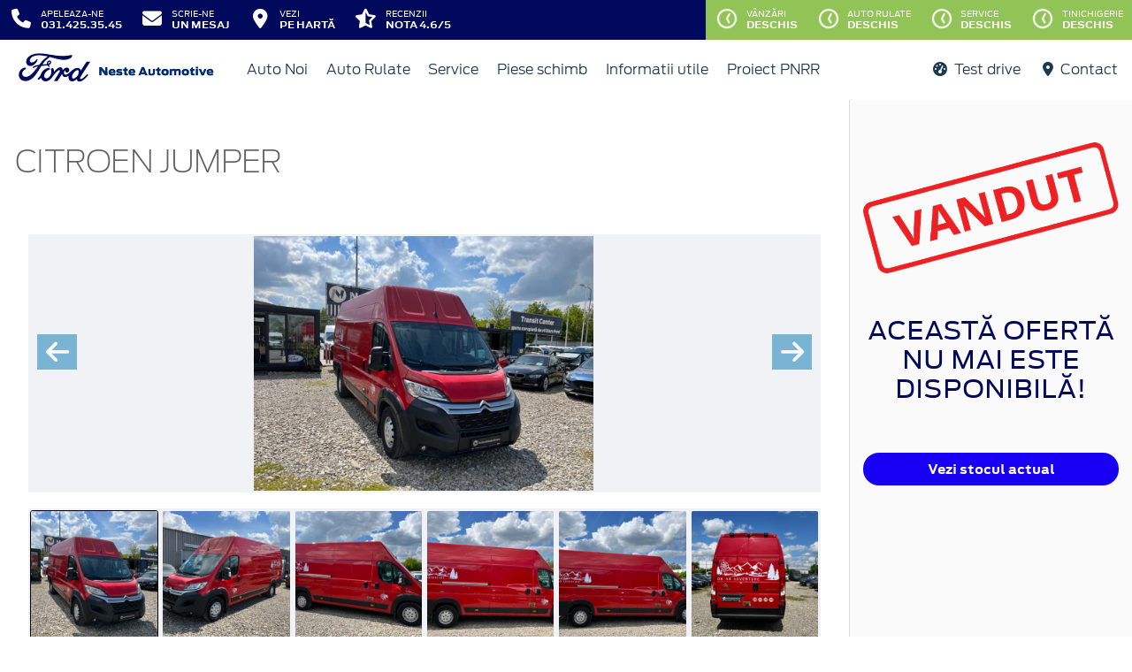

--- FILE ---
content_type: text/html; charset=UTF-8
request_url: https://www.nesteautomotive.ro/stoc/citroen-jumper-ID330
body_size: 14062
content:
<!doctype html>
<html lang="ro">
<head>
 <meta charset="utf-8">
<meta name="viewport" content="width=device-width, initial-scale=1">
<link rel="preconnect" href="https://cdn.workleto.com" />
<link rel="preconnect" href="https://usercontent.cdn.workleto.com" />
<link rel="preconnect" href="https://static.nesteautomotive.ro/" />
<title>Citroen Jumper | Neste Automotive</title>
<meta name="description" content="Citroen Jumper. Va asteptam in reprezentanta Neste Automotive cu cele mai bune oferte.">
<link rel="canonical" href="https://www.nesteautomotive.ro/stoc/citroen-jumper-ID330" />
<link href="https://cdn.workleto.com/web/packages/fontawesome/6.3.0/css/all.min.css" rel="stylesheet">
<!--<link rel="stylesheet" href="https://cdn.workleto.com/web/packages/bootstrap/5.3.2/css/bootstrap.min.css">-->
<link rel="stylesheet" href="https://cdn.workleto.com/web/packages/bootstrap/4.4.1/css/bootstrap.min.css">
<link rel="stylesheet" href="https://cdn.workleto.com/web/packages/owlcarousel/owl.carousel.min.css">
<link rel="stylesheet" href="https://cdn.workleto.com/web/packages/owlcarousel/owl.theme.default.min.css">
<link rel="stylesheet" href="https://cdn.workleto.com/web/packages/fancy-box/jquery.fancybox.min.css">
<link rel="stylesheet" href="https://static.nesteautomotive.ro/template/fonts/stylesheet.min.css">
<link rel="stylesheet" href="https://static.nesteautomotive.ro/template/css/style.min.css?v=23072024">
<link rel="shortcut icon" type="image/icon" href="https://www.nesteautomotive.ro/favicon.ico" />
<link rel="icon" href="https://static.nesteautomotive.ro/template/favicon/favicon_32.png" sizes="32x32" />
<link rel="icon" href="https://static.nesteautomotive.ro/template/favicon/favicon_48.png" sizes="48x48" />
<link rel="icon" href="https://static.nesteautomotive.ro/template/favicon/favicon_57.png" sizes="57x57" />
<link rel="icon" href="https://static.nesteautomotive.ro/template/favicon/favicon_96.png" sizes="96x96" />
<link rel="icon" href="https://static.nesteautomotive.ro/template/favicon/favicon_144.png" sizes="144x144" />
<meta property="og:title" content="Citroen Jumper | Neste Automotive" />
<meta property="og:description" content="Citroen Jumper. Va asteptam in reprezentanta Neste Automotive cu cele mai bune oferte." />
<meta property="og:image" content="https://usercontent.cdn.workleto.com/neste/carstock/428/645ce0943a3bf1683808404.jpeg" />
<meta property="og:type" content="website" /><!-- Google Tag Manager -->
<script>(function(w,d,s,l,i){w[l]=w[l]||[];w[l].push({'gtm.start':
new Date().getTime(),event:'gtm.js'});var f=d.getElementsByTagName(s)[0],
j=d.createElement(s),dl=l!='dataLayer'?'&l='+l:'';j.async=true;j.src=
'https://www.googletagmanager.com/gtm.js?id='+i+dl;f.parentNode.insertBefore(j,f);
})(window,document,'script','dataLayer','GTM-PCG3MMJ');</script>
<!-- End Google Tag Manager -->

<meta name="facebook-domain-verification" content="tb4oikn5fmfai98sp93iqj02h7qdiw" />
<script type="application/ld+json">
 {
 "@context": "https://schema.org",
 "@graph":[
 {
 "@type": [
 "Product",
 "Car"
 ],
 "url": "https:\/\/www.nesteautomotive.ro\/stoc\/citroen-jumper-ID330",
 "name": "Citroen Jumper",
 "brand": {
 "@type": "Brand",
 "name": "Citroen"
 },
 "manufacturer": {
 "@type": "Organization",
 "name": "Citroen"
 },
 "model": "Jumper",
 "description": "Citroen Jumper",
 "image": [
 "https:\/\/usercontent.cdn.workleto.com\/neste\/carstock\/428\/645ce0943a3bf1683808404.jpeg",
 "https:\/\/usercontent.cdn.workleto.com\/neste\/carstock\/428\/645ce0944db621683808404.jpeg",
 "https:\/\/usercontent.cdn.workleto.com\/neste\/carstock\/428\/645ce0943c6481683808404.jpeg",
 "https:\/\/usercontent.cdn.workleto.com\/neste\/carstock\/428\/645ce094414421683808404.jpeg",
 "https:\/\/usercontent.cdn.workleto.com\/neste\/carstock\/428\/645ce09442b051683808404.jpeg",
 "https:\/\/usercontent.cdn.workleto.com\/neste\/carstock\/428\/645ce0944444b1683808404.jpeg",
 "https:\/\/usercontent.cdn.workleto.com\/neste\/carstock\/428\/645ce09445ee51683808404.jpeg",
 "https:\/\/usercontent.cdn.workleto.com\/neste\/carstock\/428\/645ce0944782f1683808404.jpeg",
 "https:\/\/usercontent.cdn.workleto.com\/neste\/carstock\/428\/645ce094493081683808404.jpeg",
 "https:\/\/usercontent.cdn.workleto.com\/neste\/carstock\/428\/645ce0944bfc91683808404.jpeg",
 "https:\/\/usercontent.cdn.workleto.com\/neste\/carstock\/428\/645ce0946005b1683808404.jpeg",
 "https:\/\/usercontent.cdn.workleto.com\/neste\/carstock\/428\/645ce0944f65b1683808404.jpeg",
 "https:\/\/usercontent.cdn.workleto.com\/neste\/carstock\/428\/645ce094510231683808404.jpeg",
 "https:\/\/usercontent.cdn.workleto.com\/neste\/carstock\/428\/645ce09452a4f1683808404.jpeg",
 "https:\/\/usercontent.cdn.workleto.com\/neste\/carstock\/428\/645ce094541d71683808404.jpeg",
 "https:\/\/usercontent.cdn.workleto.com\/neste\/carstock\/428\/645ce09455aab1683808404.jpeg",
 "https:\/\/usercontent.cdn.workleto.com\/neste\/carstock\/428\/645ce094572231683808404.jpeg",
 "https:\/\/usercontent.cdn.workleto.com\/neste\/carstock\/428\/645ce09458aa51683808404.jpeg",
 "https:\/\/usercontent.cdn.workleto.com\/neste\/carstock\/428\/645ce0944a8241683808404.jpeg",
 "https:\/\/usercontent.cdn.workleto.com\/neste\/carstock\/428\/645ce0945a0681683808404.jpeg",
 "https:\/\/usercontent.cdn.workleto.com\/neste\/carstock\/428\/645ce0945b9c01683808404.jpeg",
 "https:\/\/usercontent.cdn.workleto.com\/neste\/carstock\/428\/645ce0945ceb11683808404.jpeg",
 "https:\/\/usercontent.cdn.workleto.com\/neste\/carstock\/428\/645ce0945e4dc1683808404.jpeg",
 "https:\/\/usercontent.cdn.workleto.com\/neste\/carstock\/428\/645ce0943e50f1683808404.jpeg",
 "https:\/\/usercontent.cdn.workleto.com\/neste\/carstock\/428\/645ce0943fdea1683808404.jpeg",
 "https:\/\/usercontent.cdn.workleto.com\/neste\/carstock\/428\/645ce09461ff01683808404.jpeg"
 ],
 "vehicleTransmission": "Manuala",
 "steeringPosition": {
 "@id": "https:\/\/schema.org\/LeftHandDriving"
 },
 "itemCondition": "https:\/\/schema.org\/UsedCondition",
 "vehicleModelDate": "2026",
 "offers": {
 "@type": "Offer",
 "price": 23800,
 "priceCurrency": "EUR",
 "priceValidUntil": "2026-02-25",
 "itemCondition": "https:\/\/schema.org\/UsedCondition",
 "availability": "https:\/\/schema.org\/InStock",
 "url": "https:\/\/www.nesteautomotive.ro\/stoc\/citroen-jumper-ID330",
 "seller": {
 "@type": "Organization",
 "name": "Neste Automotive",
 "logo": "https:\/\/static.nesteautomotive.ro\/uploads\/logo\/logo-grey.svg",
 "sameAs": "https:\/\/www.nesteautomotive.ro"
 }
 }
 },
 {
 "@type": "BreadcrumbList",
 "itemListElement": [
 {
 "@type": "ListItem",
 "position": 1,
 "name": "Acasa",
 "item": "https:\/\/www.nesteautomotive.ro"
 },
 {
 "@type": "ListItem",
 "position": 2,
 "name": "Ma\u0219ini de v\u00e2nzare",
 "item": "https:\/\/www.nesteautomotive.ro\/stoc"
 },
 {
 "@type": "ListItem",
 "position": 3,
 "name": "Citroen",
 "item": "https:\/\/www.nesteautomotive.ro\/stoc\/citroen"
 },
 {
 "@type": "ListItem",
 "position": 4,
 "name": "Jumper",
 "item": "https:\/\/www.nesteautomotive.ro\/stoc\/citroen\/jumper"
 },
 {
 "@type": "ListItem",
 "position": 5,
 "name": "Citroen Jumper"
 }
 ]
 }
]
 }
 </script>
<style>
 .dropdown-submenu {
 position: relative;
 }
 .dropdown-submenu> a:after {
 content: ">";
 float: right;
 }
 .dropdown-submenu>.dropdown-menu {
 top: 0;
 left: 100%;
 margin-top: 0px;
 margin-left: 0px;
 }
 .dropdown-submenu:hover>.dropdown-menu {
 display: block;
 }
</style>
<link rel="stylesheet" href="https://cdn.workleto.com/web/packages/owlcarousel/owl.carousel.min.css">
<link rel="stylesheet" href="https://cdn.workleto.com/web/packages/owlcarousel/owl.theme.default.min.css">
<style>
 .outer {
 max-width: calc(90rem - 500px);
 }
 #big .item {
 margin: 2px;
 color: #fff;
 border-radius: 3px;
 text-align: center;
 max-height: 445px;
 overflow: hidden;
 justify-content: center;
 display: flex;
 background: #f0f2f6;
 }
 #big .item img {
 width: auto;
 height: auto;
 min-height: 200px;
 max-height: calc(100vh * 0.4);
 }
 .required_offer{
 visibility: hidden;
 }
 .required_offer:hover{
 color:white !important;
 }
 @media screen and (max-width:1200px){
 .required_offer{
 visibility: visible;
 }
 }
 @media screen and (max-width: 575px) {
 #big .item img {
 max-height: 300px;
 }
 }
 @media screen and (max-width: 460px) {
 #big .item img {
 max-height: 200px;
 }
 }
 #thumbs .item {
 margin: 2px;
 color: #fff;
 border-radius: 3px;
 text-align: center;
 max-height: 150px;
 overflow: hidden;
 justify-content: center;
 display: flex;
 border: 1px solid transparent;
 }
 #thumbs .item img {
 width: auto;
 height: auto;
 max-height: 150px;
 }
 #thumbs .current .item {
 border: 1px solid #000;
 }
 .owl-theme .owl-nav [class*='owl-'],
 .owl-nav i {
 -webkit-transition: all .3s ease;
 transition: all .3s ease;
 border-radius: 0px;
 margin: 0px;
 }
 .owl-theme .owl-nav [class*='owl-'].disabled:hover {
 background-color: #D6D6D6;
 }
 #big.owl-theme {
 position: relative;
 }
 #big.owl-theme .owl-next,
 #big.owl-theme .owl-prev {
 line-height: 40px;
 height: 40px;
 margin-top: -20px;
 top: 50%;
 font-size: 30px;
 background: #0276b3;
 position: absolute;
 z-index: 1;
 display: flex;
 align-items: center;
 justify-content: center;
 width: 45px;
 color: #fff;
 text-align: center;
 opacity: .5;
 transition: opacity .15s ease;
 }
 #big.owl-theme .owl-prev {
 left: 10px;
 }
 #big.owl-theme .owl-next {
 right: 10px;
 }
 #big.owl-theme .owl-next:hover,
 #big.owl-theme .owl-prev:hover,
 #thumbs .owl-next:hover,
 #thumbs .owl-prev:hover {
 background-color: #0276b3;
 opacity: 1;
 }
 .owl-prev i:hover,
 .owl-next i:hover {
 color: #00095b;
 }
 .owl-stage{
 display: flex;
 justify-content: center;
 align-items: center;
 background: #f0f2f6;
 }
 .only-print-media{
 display:none;
 }
 @media print {
 .only-print-media{
 display:block;
 }
 .hide-on-print{
 display:none;
 }
 .app-wrapper{
 margin:0 !important;
 padding:0 !important;
 }
 footer, #car-sidebar, #mainNavbar, #thumbs, #big.owl-theme .owl-next, #big.owl-theme .owl-prev, #car-highlight{
 display:none !important;
 }
 .container{
 border:0 !important;
 }
 @page {
 margin: 2mm;
 }
 #big .item img {
 width: 100vw;
 height: auto;
 max-width: 900px;
 max-height: 600px;
 }
 h1{
 text-align:center;
 }
 #car_highlight{
 text-align:center;
 }
 }
</style>
 <style>
 .links a{
 color:#2d96cd;
 font-weight:200;
 }
 .change-tab.tab-active{
 border-bottom: 4px solid #1b394e;
 }
 .container.app-wrapper{
 border:0;
 }
 </style>
</head>
<body>
 <!-- Google Tag Manager (noscript) -->
<noscript><iframe src="https://www.googletagmanager.com/ns.html?id=GTM-PCG3MMJ"
height="0" width="0" style="display:none;visibility:hidden"></iframe></noscript>
<!-- End Google Tag Manager (noscript) --><div class="off-canvas-overlay"></div>
<div id="mainNavbar">
 <div class="container p-0 d-flex" id="navInfo" style="padding: 0.015rem 0.75rem;border:0">
 <a href="tel:0314253545" class="d-flex btn-func">
 <div class="px-3 px-md-0">
 <i class="fa fa-fw fa-phone" style="font-size: 22px;"></i>
 </div>
 <div class="pl-2 action-panel">
 <div class="action-title">Apeleaza-ne</div>
 <div class="action-value">031.425.35.45</div>
 </div>
 </a>

<a href="https://www.nesteautomotive.ro/scrie-ne" class="d-flex btn-func">
 <div class="px-3 px-md-0">
 <i class="fa fa-fw fa-envelope" style="font-size: 22px;"></i>
 </div>
 <div class="pl-2 action-panel">
 <div class="action-title">Scrie-ne</div>
 <div class="action-value">un Mesaj</div>
 </div>
</a>

<a href="https://www.nesteautomotive.ro/localizare" class="d-flex btn-func">
 <div class="px-3 px-md-0">
 <i class="fa fa-fw fa-map-marker-alt" style="font-size: 22px;"></i>
 </div>
 <div class="pl-2 action-panel">
 <div class="action-title">Vezi</div>
 <div class="action-value">pe Hartă</div>
 </div>
</a>

<a href="https://www.nesteautomotive.ro/recenzii" class="d-flex btn-func btn-not-mobile">
 <div class="px-3 px-md-0">
 <i class="fas fa-fw fa-star-half-alt" style="font-size: 22px;"></i>
 </div>
 <div class="pl-2 action-panel">
 <div class="action-title">Recenzii</div>
 <div class="action-value">Nota 4.6/5</div>
 </div>
</a>

<a href="https://www.nesteautomotive.ro/program" class="d-flex btn-func btn-mobile" style="background:#9ec96a;" >
 <div class="px-3 px-md-0">
 <i class="fa fa-fw fa-clock" style="font-size: 22px;"></i>
 </div>
</a>
 <div class="dropdown dropdown-hover ml-auto d-flex btn-not-mobile">
 <a href="javascript:void(0);" class="d-flex d-lg-none btn-func" style="background:#9ec96a;" >
 <div>
 <i class="far fa-fw fa-clock fa-spin slow-spin" style="font-size: 22px;"></i>
 </div>
 <div class="pl-2 action-panel">
 <div class="action-title">Program</div>
 <div class="action-value">De lucru</div>
 </div>
 </a>
 
 
 <a href="javascript:void(0);" class="d-none d-lg-flex btn-func" style="background:#92c357;" >
 <div>
 <i class="far fa-fw fa-clock fa-spin slow-spin" style="font-size: 22px;"></i>
 </div>
 <div class="pl-2 action-panel">
 <div class="action-title">Vânzări</div>
 <div class="action-value">Deschis</div>
 </div>
 </a>
 
 
 <a href="javascript:void(0);" class="d-none d-lg-flex btn-func" style="background:#92c357;" >
 <div>
 <i class="far fa-fw fa-clock fa-spin slow-spin" style="font-size: 22px;"></i>
 </div>
 <div class="pl-2 action-panel">
 <div class="action-title">Auto Rulate</div>
 <div class="action-value">Deschis</div>
 </div>
 </a>
 
 
 <a href="javascript:void(0);" class="d-none d-lg-flex btn-func" style="background:#92c357;" >
 <div>
 <i class="far fa-fw fa-clock fa-spin slow-spin" style="font-size: 22px;"></i>
 </div>
 <div class="pl-2 action-panel">
 <div class="action-title">Service</div>
 <div class="action-value">Deschis</div>
 </div>
 </a>
 
 
 <a href="javascript:void(0);" class="d-none d-lg-flex btn-func" style="background:#92c357;" >
 <div>
 <i class="far fa-fw fa-clock fa-spin slow-spin" style="font-size: 22px;"></i>
 </div>
 <div class="pl-2 action-panel">
 <div class="action-title">Tinichigerie</div>
 <div class="action-value">Deschis</div>
 </div>
 </a>
 
 
 
 
 <div class="dropdown-menu dropdown-menu-right p-0" style="min-width:500px;width:auto;max-width: 600px;box-shadow: 0 3px 10px rgba(0,0,0,.45);">
 <div class="row no-gutters">
 <div class="col-md-7" style="border-right:1px solid #eee;">
 <div class="p-4 orar-panel-summary" style="max-height:350px;overflow-y:auto;padding:2rem;">
 
 
 
 <div>
 <div style="font-weight:600">Vânzări</div>
 <div style="font-size:0.7rem;">
 Acum este deschis!
 Programul de azi este pana la ora
 18:00.
 </div>
 <div style="font-size:0.7rem;">
 <a href="#" class="orar-btn-view" orar-section="1" style="color:#2d96cd;">
 Vezi programul de la vânzări <i class="fa fa-chevron-right"></i>
 </a>
 </div>
 </div>
 <hr>
 
 
 
 
 <div>
 <div style="font-weight:600">Auto Rulate</div>
 <div style="font-size:0.7rem;">
 Acum este deschis!
 Programul de azi este pana la ora
 17:00.
 </div>
 <div style="font-size:0.7rem;">
 <a href="#" class="orar-btn-view" orar-section="2" style="color:#2d96cd;">
 Vezi programul de la auto rulate <i class="fa fa-chevron-right"></i>
 </a>
 </div>
 </div>
 <hr>
 
 
 
 
 <div>
 <div style="font-weight:600">Service</div>
 <div style="font-size:0.7rem;">
 Acum este deschis!
 Programul de azi este pana la ora
 17:30.
 </div>
 <div style="font-size:0.7rem;">
 <a href="#" class="orar-btn-view" orar-section="3" style="color:#2d96cd;">
 Vezi programul de la service <i class="fa fa-chevron-right"></i>
 </a>
 </div>
 </div>
 <hr>
 
 
 
 
 <div>
 <div style="font-weight:600">Tinichigerie</div>
 <div style="font-size:0.7rem;">
 Acum este deschis!
 Programul de azi este pana la ora
 16:00.
 </div>
 <div style="font-size:0.7rem;">
 <a href="#" class="orar-btn-view" orar-section="4" style="color:#2d96cd;">
 Vezi programul de la tinichigerie <i class="fa fa-chevron-right"></i>
 </a>
 </div>
 </div>
 <hr>
 
 
 
 
 <div>
 <div style="font-weight:600">Recepție mecanică</div>
 <div style="font-size:0.7rem;">
 Acum este închis!
 </div>
 <div style="font-size:0.7rem;">
 <a href="#" class="orar-btn-view" orar-section="22" style="color:#2d96cd;">
 Vezi programul de la recepție mecanică <i class="fa fa-chevron-right"></i>
 </a>
 </div>
 </div>
 <hr>
 
 
 
 
 <div>
 <div style="font-weight:600">Recepție tinichigerie-vopsitorie</div>
 <div style="font-size:0.7rem;">
 Acum este închis!
 </div>
 <div style="font-size:0.7rem;">
 <a href="#" class="orar-btn-view" orar-section="20" style="color:#2d96cd;">
 Vezi programul de la recepție tinichigerie-vopsitorie <i class="fa fa-chevron-right"></i>
 </a>
 </div>
 </div>
 <hr>
 
 
 
 
 <div>
 <div style="font-weight:600">Piese de schimb</div>
 <div style="font-size:0.7rem;">
 Acum este închis!
 </div>
 <div style="font-size:0.7rem;">
 <a href="#" class="orar-btn-view" orar-section="21" style="color:#2d96cd;">
 Vezi programul de la piese de schimb <i class="fa fa-chevron-right"></i>
 </a>
 </div>
 </div>
 
 
 
 </div>
 
 <div class="orar-departament p-4" orar-section="1">
 <div style="font-weight:600">
 <a href="#" class="orar-btn-back btn btn-outline-primary" style="padding: 0.2rem 0.6rem;margin-right: 0.5rem;color:#00095b;">
 <i class="fa fa-chevron-left"></i>
 </a>
 Vânzări </div>
 <table class="table mt-3">
 <tr class="table-orar-selected" >
 <td style="padding:5px;font-size:0.85rem">
 Luni </td>
 <td style="padding:5px;font-size:0.85rem;font-weight:300">
 08:00 - 18:00 
 </td>
 </tr>
 <tr >
 <td style="padding:5px;font-size:0.85rem">
 Marți </td>
 <td style="padding:5px;font-size:0.85rem;font-weight:300">
 08:00 - 18:00 
 </td>
 </tr>
 <tr >
 <td style="padding:5px;font-size:0.85rem">
 Miercuri </td>
 <td style="padding:5px;font-size:0.85rem;font-weight:300">
 08:00 - 18:00 
 </td>
 </tr>
 <tr >
 <td style="padding:5px;font-size:0.85rem">
 Joi </td>
 <td style="padding:5px;font-size:0.85rem;font-weight:300">
 08:00 - 18:00 
 </td>
 </tr>
 <tr >
 <td style="padding:5px;font-size:0.85rem">
 Vineri </td>
 <td style="padding:5px;font-size:0.85rem;font-weight:300">
 08:00 - 18:00 
 </td>
 </tr>
 <tr >
 <td style="padding:5px;font-size:0.85rem">
 Sâmbătă </td>
 <td style="padding:5px;font-size:0.85rem;font-weight:300">
 09:00 - 13:00 
 </td>
 </tr>
 <tr >
 <td style="padding:5px;font-size:0.85rem">
 Duminică </td>
 <td style="padding:5px;font-size:0.85rem;font-weight:300">
 <em>închis</em>
 
 </td>
 </tr>
 
 </table>
 <a href="tel:0743206048"
 class="btn btn-outline-primary w-100 d-flex mb-3"
 style="padding: 0.4rem 0.5rem;margin-right: 0.5rem;align-items:center;text-align: left;color: #00095b;">
 <div style="margin-right: 0.5rem;">
 <i class="fa fa-fw fa-phone" style="font-size: 20px;"></i>
 </div>
 <div>
 <div style="text-transform:uppercase;font-size: 0.7rem;font-weight: 600;">Telefon</div>
 <div style="font-size: 0.6rem;">0743 206 048</div>
 </div>
 </a>
 
 <a href="mailto:vanzari@neste.ro"
 class="btn btn-outline-primary w-100 d-flex"
 style="padding: 0.4rem 0.5rem;margin-right: 0.5rem;align-items:center;text-align: left;color: #00095b;">
 <div style="margin-right: 0.5rem;">
 <i class="fa fa-fw fa-envelope" style="font-size: 20px;"></i>
 </div>
 <div>
 <div style="text-transform:uppercase;font-size: 0.7rem;font-weight: 600;">E-mail</div>
 <div style="font-size: 0.6rem;">vanzari@neste.ro</div>
 </div>
 </a>
 
 </div>
 
 <div class="orar-departament p-4" orar-section="2">
 <div style="font-weight:600">
 <a href="#" class="orar-btn-back btn btn-outline-primary" style="padding: 0.2rem 0.6rem;margin-right: 0.5rem;color:#00095b;">
 <i class="fa fa-chevron-left"></i>
 </a>
 Auto Rulate </div>
 <table class="table mt-3">
 <tr class="table-orar-selected" >
 <td style="padding:5px;font-size:0.85rem">
 Luni </td>
 <td style="padding:5px;font-size:0.85rem;font-weight:300">
 09:00 - 17:00 
 </td>
 </tr>
 <tr >
 <td style="padding:5px;font-size:0.85rem">
 Marți </td>
 <td style="padding:5px;font-size:0.85rem;font-weight:300">
 09:00 - 17:00 
 </td>
 </tr>
 <tr >
 <td style="padding:5px;font-size:0.85rem">
 Miercuri </td>
 <td style="padding:5px;font-size:0.85rem;font-weight:300">
 09:00 - 17:00 
 </td>
 </tr>
 <tr >
 <td style="padding:5px;font-size:0.85rem">
 Joi </td>
 <td style="padding:5px;font-size:0.85rem;font-weight:300">
 09:00 - 17:00 
 </td>
 </tr>
 <tr >
 <td style="padding:5px;font-size:0.85rem">
 Vineri </td>
 <td style="padding:5px;font-size:0.85rem;font-weight:300">
 09:00 - 17:00 
 </td>
 </tr>
 <tr >
 <td style="padding:5px;font-size:0.85rem">
 Sâmbătă </td>
 <td style="padding:5px;font-size:0.85rem;font-weight:300">
 <em>închis</em>
 
 </td>
 </tr>
 <tr >
 <td style="padding:5px;font-size:0.85rem">
 Duminică </td>
 <td style="padding:5px;font-size:0.85rem;font-weight:300">
 <em>închis</em>
 
 </td>
 </tr>
 
 </table>
 <a href="tel:0756036668"
 class="btn btn-outline-primary w-100 d-flex mb-3"
 style="padding: 0.4rem 0.5rem;margin-right: 0.5rem;align-items:center;text-align: left;color: #00095b;">
 <div style="margin-right: 0.5rem;">
 <i class="fa fa-fw fa-phone" style="font-size: 20px;"></i>
 </div>
 <div>
 <div style="text-transform:uppercase;font-size: 0.7rem;font-weight: 600;">Telefon</div>
 <div style="font-size: 0.6rem;">0756 036 668</div>
 </div>
 </a>
 
 <a href="mailto:ioan.pora@neste.ro"
 class="btn btn-outline-primary w-100 d-flex"
 style="padding: 0.4rem 0.5rem;margin-right: 0.5rem;align-items:center;text-align: left;color: #00095b;">
 <div style="margin-right: 0.5rem;">
 <i class="fa fa-fw fa-envelope" style="font-size: 20px;"></i>
 </div>
 <div>
 <div style="text-transform:uppercase;font-size: 0.7rem;font-weight: 600;">E-mail</div>
 <div style="font-size: 0.6rem;">ioan.pora@neste.ro</div>
 </div>
 </a>
 
 </div>
 
 <div class="orar-departament p-4" orar-section="3">
 <div style="font-weight:600">
 <a href="#" class="orar-btn-back btn btn-outline-primary" style="padding: 0.2rem 0.6rem;margin-right: 0.5rem;color:#00095b;">
 <i class="fa fa-chevron-left"></i>
 </a>
 Service </div>
 <table class="table mt-3">
 <tr class="table-orar-selected" >
 <td style="padding:5px;font-size:0.85rem">
 Luni </td>
 <td style="padding:5px;font-size:0.85rem;font-weight:300">
 07:30 - 17:30 
 </td>
 </tr>
 <tr >
 <td style="padding:5px;font-size:0.85rem">
 Marți </td>
 <td style="padding:5px;font-size:0.85rem;font-weight:300">
 07:30 - 17:30 
 </td>
 </tr>
 <tr >
 <td style="padding:5px;font-size:0.85rem">
 Miercuri </td>
 <td style="padding:5px;font-size:0.85rem;font-weight:300">
 07:30 - 17:30 
 </td>
 </tr>
 <tr >
 <td style="padding:5px;font-size:0.85rem">
 Joi </td>
 <td style="padding:5px;font-size:0.85rem;font-weight:300">
 07:30 - 17:30 
 </td>
 </tr>
 <tr >
 <td style="padding:5px;font-size:0.85rem">
 Vineri </td>
 <td style="padding:5px;font-size:0.85rem;font-weight:300">
 07:30 - 17:30 
 </td>
 </tr>
 <tr >
 <td style="padding:5px;font-size:0.85rem">
 Sâmbătă </td>
 <td style="padding:5px;font-size:0.85rem;font-weight:300">
 08:00 - 13:00 
 </td>
 </tr>
 <tr >
 <td style="padding:5px;font-size:0.85rem">
 Duminică </td>
 <td style="padding:5px;font-size:0.85rem;font-weight:300">
 <em>închis</em>
 
 </td>
 </tr>
 
 </table>
 <a href="tel:0314253545"
 class="btn btn-outline-primary w-100 d-flex mb-3"
 style="padding: 0.4rem 0.5rem;margin-right: 0.5rem;align-items:center;text-align: left;color: #00095b;">
 <div style="margin-right: 0.5rem;">
 <i class="fa fa-fw fa-phone" style="font-size: 20px;"></i>
 </div>
 <div>
 <div style="text-transform:uppercase;font-size: 0.7rem;font-weight: 600;">Telefon</div>
 <div style="font-size: 0.6rem;">0314 253 545</div>
 </div>
 </a>
 
 <a href="mailto:service@neste.ro"
 class="btn btn-outline-primary w-100 d-flex"
 style="padding: 0.4rem 0.5rem;margin-right: 0.5rem;align-items:center;text-align: left;color: #00095b;">
 <div style="margin-right: 0.5rem;">
 <i class="fa fa-fw fa-envelope" style="font-size: 20px;"></i>
 </div>
 <div>
 <div style="text-transform:uppercase;font-size: 0.7rem;font-weight: 600;">E-mail</div>
 <div style="font-size: 0.6rem;">service@neste.ro</div>
 </div>
 </a>
 
 </div>
 
 <div class="orar-departament p-4" orar-section="4">
 <div style="font-weight:600">
 <a href="#" class="orar-btn-back btn btn-outline-primary" style="padding: 0.2rem 0.6rem;margin-right: 0.5rem;color:#00095b;">
 <i class="fa fa-chevron-left"></i>
 </a>
 Tinichigerie </div>
 <table class="table mt-3">
 <tr class="table-orar-selected" >
 <td style="padding:5px;font-size:0.85rem">
 Luni </td>
 <td style="padding:5px;font-size:0.85rem;font-weight:300">
 07:30 - 16:00 
 </td>
 </tr>
 <tr >
 <td style="padding:5px;font-size:0.85rem">
 Marți </td>
 <td style="padding:5px;font-size:0.85rem;font-weight:300">
 07:30 - 16:00 
 </td>
 </tr>
 <tr >
 <td style="padding:5px;font-size:0.85rem">
 Miercuri </td>
 <td style="padding:5px;font-size:0.85rem;font-weight:300">
 07:30 - 16:00 
 </td>
 </tr>
 <tr >
 <td style="padding:5px;font-size:0.85rem">
 Joi </td>
 <td style="padding:5px;font-size:0.85rem;font-weight:300">
 07:30 - 16:00 
 </td>
 </tr>
 <tr >
 <td style="padding:5px;font-size:0.85rem">
 Vineri </td>
 <td style="padding:5px;font-size:0.85rem;font-weight:300">
 07:30 - 16:00 
 </td>
 </tr>
 <tr >
 <td style="padding:5px;font-size:0.85rem">
 Sâmbătă </td>
 <td style="padding:5px;font-size:0.85rem;font-weight:300">
 <em>închis</em>
 
 </td>
 </tr>
 <tr >
 <td style="padding:5px;font-size:0.85rem">
 Duminică </td>
 <td style="padding:5px;font-size:0.85rem;font-weight:300">
 <em>închis</em>
 
 </td>
 </tr>
 
 </table>
 <a href="tel:0755121806"
 class="btn btn-outline-primary w-100 d-flex mb-3"
 style="padding: 0.4rem 0.5rem;margin-right: 0.5rem;align-items:center;text-align: left;color: #00095b;">
 <div style="margin-right: 0.5rem;">
 <i class="fa fa-fw fa-phone" style="font-size: 20px;"></i>
 </div>
 <div>
 <div style="text-transform:uppercase;font-size: 0.7rem;font-weight: 600;">Telefon</div>
 <div style="font-size: 0.6rem;">0755 121 806</div>
 </div>
 </a>
 
 <a href="mailto:service.tinichigerie@neste.ro"
 class="btn btn-outline-primary w-100 d-flex"
 style="padding: 0.4rem 0.5rem;margin-right: 0.5rem;align-items:center;text-align: left;color: #00095b;">
 <div style="margin-right: 0.5rem;">
 <i class="fa fa-fw fa-envelope" style="font-size: 20px;"></i>
 </div>
 <div>
 <div style="text-transform:uppercase;font-size: 0.7rem;font-weight: 600;">E-mail</div>
 <div style="font-size: 0.6rem;">service.tinichigerie@neste.ro</div>
 </div>
 </a>
 
 </div>
 
 <div class="orar-departament p-4" orar-section="22">
 <div style="font-weight:600">
 <a href="#" class="orar-btn-back btn btn-outline-primary" style="padding: 0.2rem 0.6rem;margin-right: 0.5rem;color:#00095b;">
 <i class="fa fa-chevron-left"></i>
 </a>
 Recepție mecanică </div>
 <table class="table mt-3">
 <tr class="table-orar-selected" >
 <td style="padding:5px;font-size:0.85rem">
 Luni </td>
 <td style="padding:5px;font-size:0.85rem;font-weight:300">
 <em>închis</em>
 
 </td>
 </tr>
 <tr >
 <td style="padding:5px;font-size:0.85rem">
 Marți </td>
 <td style="padding:5px;font-size:0.85rem;font-weight:300">
 <em>închis</em>
 
 </td>
 </tr>
 <tr >
 <td style="padding:5px;font-size:0.85rem">
 Miercuri </td>
 <td style="padding:5px;font-size:0.85rem;font-weight:300">
 <em>închis</em>
 
 </td>
 </tr>
 <tr >
 <td style="padding:5px;font-size:0.85rem">
 Joi </td>
 <td style="padding:5px;font-size:0.85rem;font-weight:300">
 <em>închis</em>
 
 </td>
 </tr>
 <tr >
 <td style="padding:5px;font-size:0.85rem">
 Vineri </td>
 <td style="padding:5px;font-size:0.85rem;font-weight:300">
 <em>închis</em>
 
 </td>
 </tr>
 <tr >
 <td style="padding:5px;font-size:0.85rem">
 Sâmbătă </td>
 <td style="padding:5px;font-size:0.85rem;font-weight:300">
 <em>închis</em>
 
 </td>
 </tr>
 <tr >
 <td style="padding:5px;font-size:0.85rem">
 Duminică </td>
 <td style="padding:5px;font-size:0.85rem;font-weight:300">
 <em>închis</em>
 
 </td>
 </tr>
 
 </table>
 
 
 </div>
 
 <div class="orar-departament p-4" orar-section="20">
 <div style="font-weight:600">
 <a href="#" class="orar-btn-back btn btn-outline-primary" style="padding: 0.2rem 0.6rem;margin-right: 0.5rem;color:#00095b;">
 <i class="fa fa-chevron-left"></i>
 </a>
 Recepție tinichigerie-vopsitorie </div>
 <table class="table mt-3">
 <tr class="table-orar-selected" >
 <td style="padding:5px;font-size:0.85rem">
 Luni </td>
 <td style="padding:5px;font-size:0.85rem;font-weight:300">
 <em>închis</em>
 
 </td>
 </tr>
 <tr >
 <td style="padding:5px;font-size:0.85rem">
 Marți </td>
 <td style="padding:5px;font-size:0.85rem;font-weight:300">
 <em>închis</em>
 
 </td>
 </tr>
 <tr >
 <td style="padding:5px;font-size:0.85rem">
 Miercuri </td>
 <td style="padding:5px;font-size:0.85rem;font-weight:300">
 <em>închis</em>
 
 </td>
 </tr>
 <tr >
 <td style="padding:5px;font-size:0.85rem">
 Joi </td>
 <td style="padding:5px;font-size:0.85rem;font-weight:300">
 <em>închis</em>
 
 </td>
 </tr>
 <tr >
 <td style="padding:5px;font-size:0.85rem">
 Vineri </td>
 <td style="padding:5px;font-size:0.85rem;font-weight:300">
 <em>închis</em>
 
 </td>
 </tr>
 <tr >
 <td style="padding:5px;font-size:0.85rem">
 Sâmbătă </td>
 <td style="padding:5px;font-size:0.85rem;font-weight:300">
 <em>închis</em>
 
 </td>
 </tr>
 <tr >
 <td style="padding:5px;font-size:0.85rem">
 Duminică </td>
 <td style="padding:5px;font-size:0.85rem;font-weight:300">
 <em>închis</em>
 
 </td>
 </tr>
 
 </table>
 
 
 </div>
 
 <div class="orar-departament p-4" orar-section="21">
 <div style="font-weight:600">
 <a href="#" class="orar-btn-back btn btn-outline-primary" style="padding: 0.2rem 0.6rem;margin-right: 0.5rem;color:#00095b;">
 <i class="fa fa-chevron-left"></i>
 </a>
 Piese de schimb </div>
 <table class="table mt-3">
 <tr class="table-orar-selected" >
 <td style="padding:5px;font-size:0.85rem">
 Luni </td>
 <td style="padding:5px;font-size:0.85rem;font-weight:300">
 <em>închis</em>
 
 </td>
 </tr>
 <tr >
 <td style="padding:5px;font-size:0.85rem">
 Marți </td>
 <td style="padding:5px;font-size:0.85rem;font-weight:300">
 <em>închis</em>
 
 </td>
 </tr>
 <tr >
 <td style="padding:5px;font-size:0.85rem">
 Miercuri </td>
 <td style="padding:5px;font-size:0.85rem;font-weight:300">
 <em>închis</em>
 
 </td>
 </tr>
 <tr >
 <td style="padding:5px;font-size:0.85rem">
 Joi </td>
 <td style="padding:5px;font-size:0.85rem;font-weight:300">
 <em>închis</em>
 
 </td>
 </tr>
 <tr >
 <td style="padding:5px;font-size:0.85rem">
 Vineri </td>
 <td style="padding:5px;font-size:0.85rem;font-weight:300">
 <em>închis</em>
 
 </td>
 </tr>
 <tr >
 <td style="padding:5px;font-size:0.85rem">
 Sâmbătă </td>
 <td style="padding:5px;font-size:0.85rem;font-weight:300">
 <em>închis</em>
 
 </td>
 </tr>
 <tr >
 <td style="padding:5px;font-size:0.85rem">
 Duminică </td>
 <td style="padding:5px;font-size:0.85rem;font-weight:300">
 <em>închis</em>
 
 </td>
 </tr>
 
 </table>
 
 
 </div>
 
 </div>
 <div class="col-md-5 text-center" style="background: #fcfdff;">
 <div class="p-3">
 <canvas id="clock-analog" width="120" height="120"></canvas>
 <div id="clock-text" style="color: #0276b3;font-weight: 600;"></div>
 <div id="clock-date" style="font-size: 0.75rem;margin-top: 5px;"></div>
 </div>
 </div>
 </div>
 </div>
</div>
</div> <nav class="container navbar navbar-expand-lg navbar-light">
 <div class="d-flex align-items-center">
 <div>
 <a href="https://www.ford.ro/"
 target="_blank">
 <img alt="logo ford" src="https://static.nesteautomotive.ro/template/img/logo-ford.png">
 </a>
 </div>
 <div class="dealer-name ml-1">
 <a href="https://www.nesteautomotive.ro" class="navbar-brand d-flex">
 <img alt="logo neste" src="https://static.nesteautomotive.ro/logo/logo-neste.png" style="max-height:52px;max-width: 160px;"> </a>
 </div>
</div>
 <div class="d-flex">
 <a href="https://www.nesteautomotive.ro/search" style="color: #00095b;padding: 0.56rem 1rem;border-radius: 30px;" class="d-lg-none">
 <i class="fa fa-search" style="vertical-align:middle;"></i>
 <span class="d-none d-sm-inline-block" style="font-size:14px;text-transform:uppercase;vertical-align:middle;">Caută</span>
 </a>
 <button id="btn_open_mobile_menu" style="color: #00095b;padding: 0.56rem 1rem;border-radius: 30px;" class="navbar-toggler" type="button" data-toggle="collapse" data-target="#mobile_navbar" aria-controls="mobile_navbar" aria-expanded="false" aria-label="Toggle navigation">
 <i class="fa fa-bars" style="vertical-align:middle;"></i>
 <span class="d-none d-sm-inline-block" style="font-size:14px;text-transform:uppercase;vertical-align:middle;">Meniu</span>
 </button>
</div>
<div class="collapse navbar-collapse" id="navbarNav">
 <ul class="navbar-nav mr-auto mr-auto">
 
 <li class="nav-item dropdown dropdown-hover">
 
 <a class="nav-link dropdown-toggle"
 href="/modele"
 target="" >
 <i class=''></i> Auto Noi </a>
 
 <ul class="dropdown-menu">
 
 <li class="">
 
 <a class="dropdown-item" href="/autoturisme"
 target="" >
 Autoturisme </a>
 
 
 </li>
 
 <li class="">
 
 <a class="dropdown-item" href="/comerciale"
 target="" >
 Comerciale & Pick Up-uri </a>
 
 
 </li>
 
 <li class="">
 
 <a class="dropdown-item" href="/stoc?stare=new"
 target="" >
 Vehicule in stoc </a>
 
 
 </li>
 
 <li class="">
 
 <a class="dropdown-item" href="/promotii-auto"
 target="" >
 Promotii </a>
 
 
 </li>
 
 <li class="">
 
 <a class="dropdown-item" href="/configurator"
 target="" >
 Configurator </a>
 
 
 </li>
 
 </ul>
 
 </li>
 <li class="nav-item dropdown dropdown-hover">
 
 <a class="nav-link dropdown-toggle"
 href="/stoc?stare=sh"
 target="" >
 <i class=''></i> Auto Rulate </a>
 
 <ul class="dropdown-menu">
 
 <li class="">
 
 <a class="dropdown-item" href="/stoc?stare=sh"
 target="" >
 Vehicule in stoc </a>
 
 
 </li>
 
 <li class="">
 
 <a class="dropdown-item" href="/buy-back"
 target="" >
 Buy-Back </a>
 
 
 </li>
 
 <li class="">
 
 <a class="dropdown-item" href="/finantare/auto-rulate"
 target="" >
 Finantare </a>
 
 
 </li>
 
 </ul>
 
 </li>
 <li class="nav-item dropdown dropdown-hover">
 
 <a class="nav-link dropdown-toggle"
 href="/service"
 target="" >
 <i class=''></i> Service </a>
 
 <ul class="dropdown-menu">
 
 <li class="">
 
 <a class="dropdown-item" href="https://www.nesteautomotive.ro/discount-service"
 target="" >
 20% Discount </a>
 
 
 </li>
 
 <li class="">
 
 <a class="dropdown-item" href="https://www.ford.ro/suport/programare-service-online?&dc=11600"
 target="_blank" >
 Programare Service </a>
 
 
 </li>
 
 <li class="">
 
 <a class="dropdown-item" href="https://www.nesteautomotive.ro/service/revizia-neste"
 target="" >
 Revizia Neste </a>
 
 
 </li>
 
 <li class="">
 
 <a class="dropdown-item" href="https://www.nesteautomotive.ro/kit-revizie-motorcraft-autoturisme"
 target="" >
 Revizie Motorcraft Autoturisme </a>
 
 
 </li>
 
 <li class="">
 
 <a class="dropdown-item" href="https://www.nesteautomotive.ro/kit-revizie-motorcraft-autoutilitare"
 target="" >
 Revizie Motorcraft Autoutilitare </a>
 
 
 </li>
 
 <li class="">
 
 <a class="dropdown-item" href="https://www.nesteautomotive.ro/promotii-service"
 target="" >
 Promotii Service </a>
 
 
 </li>
 
 <li class="">
 
 <a class="dropdown-item" href="https://www.nesteautomotive.ro/service/intretinere-si-reparatii/ford-motorcraft"
 target="" >
 Promotii Motorcraft </a>
 
 
 </li>
 
 <li class="">
 
 <a class="dropdown-item" href="https://www.nesteautomotive.ro/itp"
 target="" >
 ITP </a>
 
 
 </li>
 
 <li class="">
 
 <a class="dropdown-item" href="https://www.nesteautomotive.ro/service/tinichigerie-vopsitorie"
 target="" >
 Tinichigerie - Vopsitorie </a>
 
 
 </li>
 
 <li class="">
 
 <a class="dropdown-item" href="https://www.nesteautomotive.ro/service/constatare-daune"
 target="" >
 Constatare Daune </a>
 
 
 </li>
 
 </ul>
 
 </li>
 <li class="nav-item dropdown dropdown-hover">
 
 <a class="nav-link dropdown-toggle"
 href="https://www.nesteautomotive.ro/piese-schimb"
 target="" >
 Piese schimb </a>
 
 <ul class="dropdown-menu">
 
 <li class="">
 
 <a class="dropdown-item" href="https://www.nesteautomotive.ro/service/solicitare-oferta-piese-accesorii-oem"
 target="" >
 Solicitare oferta piese </a>
 
 
 </li>
 
 <li class="">
 
 <a class="dropdown-item" href="https://www.nesteautomotive.ro/service/solicitare-oferta-piese-accesorii-autoturisme-americane"
 target="" >
 Solicitare Piese Americane </a>
 
 
 </li>
 
 <li class="">
 
 <a class="dropdown-item" href="https://www.nesteautomotive.ro/accesorii"
 target="" >
 Accesorii </a>
 
 
 </li>
 
 <li class="">
 
 <a class="dropdown-item" href="https://fordlifestylecollection.com/"
 target="_blank" >
 Ford Lifestyle Collection </a>
 
 
 </li>
 
 </ul>
 
 </li>
 <li class="nav-item dropdown dropdown-hover">
 
 <a class="nav-link dropdown-toggle"
 href="https://www.nesteautomotive.ro/informatii-utile"
 target="" >
 Informatii utile </a>
 
 <ul class="dropdown-menu">
 
 <li class="">
 
 <a class="dropdown-item" href="https://www.nesteautomotive.ro/companie/cariere"
 target="" >
 Cariere </a>
 
 
 </li>
 
 <li class="">
 
 <a class="dropdown-item" href="https://www.nesteautomotive.ro/articole-blog"
 target="" >
 Blog </a>
 
 
 </li>
 
 <li class="">
 
 <a class="dropdown-item" href="https://www.nesteautomotive.ro/finantare"
 target="" >
 Finantare </a>
 
 
 </li>
 
 <li class="">
 
 <a class="dropdown-item" href="https://www.nesteautomotive.ro/garantii-si-revizii"
 target="" >
 Garantii si revizii </a>
 
 
 </li>
 
 <li class="">
 
 <a class="dropdown-item" href="https://www.ford.ro/suport/manuale-proprietar"
 target="_blank" >
 Manuale de utilizare </a>
 
 
 </li>
 
 <li class="">
 
 <a class="dropdown-item" href="https://www.nesteautomotive.ro/rechemari-in-service"
 target="" >
 Rechemari in service </a>
 
 
 </li>
 
 <li class="">
 
 <a class="dropdown-item" href="https://www.nesteautomotive.ro/accidente-si-reparatii"
 target="" >
 Accidente si reparatii </a>
 
 
 </li>
 
 <li class="">
 
 <a class="dropdown-item" href="https://www.nesteautomotive.ro/ford-asistenta"
 target="" >
 Ford Asistenta </a>
 
 
 </li>
 
 <li class="">
 
 <a class="dropdown-item" href="https://www.nesteautomotive.ro/service/ford-video-check"
 target="" >
 Ford Video Check </a>
 
 
 </li>
 
 </ul>
 
 </li>
 <li class="nav-item dropdown dropdown-hover">
 
 <a class="nav-link dropdown-toggle"
 href="https://www.nesteautomotive.ro/raport-proiect-digitalizare"
 target="" >
 <i class=''></i> Proiect PNRR </a>
 
 <ul class="dropdown-menu">
 
 <li class="">
 
 <a class="dropdown-item" href="https://www.nesteautomotive.ro/raport-proiect-digitalizare-finalizare"
 target="" >
 Proiect PNRR - Finalizare </a>
 
 
 </li>
 
 </ul>
 
 </li>
 </ul>
 <ul class="navbar-nav ml-auto ml-auto">
 <li class="nav-item">
 <a class="nav-link" href="https://www.nesteautomotive.ro/solicitare-test-drive">
 <i class="fas fa-tachometer-alt px-1"></i> Test drive
 </a>
 </li>
 <li class="nav-item">
 <a class="nav-link" href="https://www.nesteautomotive.ro/contact">
 <i class="fas fa-map-marker-alt px-1"></i> Contact
 </a>
 </li>
</ul>
</div>
</nav></div>
<div id="mobile_navbar" class="off-canvas pb-5">
 <div class="menu-page">
 <div class="page-header">
 <div class="header-button close_mobile_navbar">
 <i class="fa fa-times"></i>
 </div>
 <div class="header-title">
 Meniu
 </div>
 </div>
 
 <div class="d-flex flex-column">
 
 <div class="menu-entry">
 <a href="/modele" target=""
 class="menu-link has-sub">
 Auto Noi <i class=''></i>
 <i class="fa fa-chevron-right"></i>
 </a>
 <div class="entry-sub">
 
 <div class="menu-entry">
 <a href="/autoturisme" target=""
 class="menu-link ">
 Autoturisme 
 </a>
 
 </div>
 
 <div class="menu-entry">
 <a href="/comerciale" target=""
 class="menu-link ">
 Comerciale & Pick Up-uri 
 </a>
 
 </div>
 
 <div class="menu-entry">
 <a href="/stoc?stare=new" target=""
 class="menu-link ">
 Vehicule in stoc 
 </a>
 
 </div>
 
 <div class="menu-entry">
 <a href="/promotii-auto" target=""
 class="menu-link ">
 Promotii 
 </a>
 
 </div>
 
 <div class="menu-entry">
 <a href="/configurator" target=""
 class="menu-link ">
 Configurator 
 </a>
 
 </div>
 </div>
 
 </div>
 
 <div class="menu-entry">
 <a href="/stoc?stare=sh" target=""
 class="menu-link has-sub">
 Auto Rulate <i class=''></i>
 <i class="fa fa-chevron-right"></i>
 </a>
 <div class="entry-sub">
 
 <div class="menu-entry">
 <a href="/stoc?stare=sh" target=""
 class="menu-link ">
 Vehicule in stoc 
 </a>
 
 </div>
 
 <div class="menu-entry">
 <a href="/buy-back" target=""
 class="menu-link ">
 Buy-Back 
 </a>
 
 </div>
 
 <div class="menu-entry">
 <a href="/finantare/auto-rulate" target=""
 class="menu-link ">
 Finantare 
 </a>
 
 </div>
 </div>
 
 </div>
 
 <div class="menu-entry">
 <a href="/service" target=""
 class="menu-link has-sub">
 Service <i class=''></i>
 <i class="fa fa-chevron-right"></i>
 </a>
 <div class="entry-sub">
 
 <div class="menu-entry">
 <a href="https://www.nesteautomotive.ro/discount-service" target=""
 class="menu-link ">
 20% Discount <i class=''></i>
 </a>
 
 </div>
 
 <div class="menu-entry">
 <a href="https://www.ford.ro/suport/programare-service-online?&dc=11600" target="_blank"
 class="menu-link ">
 Programare Service <i class=''></i>
 </a>
 
 </div>
 
 <div class="menu-entry">
 <a href="https://www.nesteautomotive.ro/service/revizia-neste" target=""
 class="menu-link ">
 Revizia Neste <i class=''></i>
 </a>
 
 </div>
 
 <div class="menu-entry">
 <a href="https://www.nesteautomotive.ro/kit-revizie-motorcraft-autoturisme" target=""
 class="menu-link ">
 Revizie Motorcraft Autoturisme <i class=''></i>
 </a>
 
 </div>
 
 <div class="menu-entry">
 <a href="https://www.nesteautomotive.ro/kit-revizie-motorcraft-autoutilitare" target=""
 class="menu-link ">
 Revizie Motorcraft Autoutilitare <i class=''></i>
 </a>
 
 </div>
 
 <div class="menu-entry">
 <a href="https://www.nesteautomotive.ro/promotii-service" target=""
 class="menu-link ">
 Promotii Service 
 </a>
 
 </div>
 
 <div class="menu-entry">
 <a href="https://www.nesteautomotive.ro/service/intretinere-si-reparatii/ford-motorcraft" target=""
 class="menu-link ">
 Promotii Motorcraft 
 </a>
 
 </div>
 
 <div class="menu-entry">
 <a href="https://www.nesteautomotive.ro/itp" target=""
 class="menu-link ">
 ITP 
 </a>
 
 </div>
 
 <div class="menu-entry">
 <a href="https://www.nesteautomotive.ro/service/tinichigerie-vopsitorie" target=""
 class="menu-link ">
 Tinichigerie - Vopsitorie 
 </a>
 
 </div>
 
 <div class="menu-entry">
 <a href="https://www.nesteautomotive.ro/service/constatare-daune" target=""
 class="menu-link ">
 Constatare Daune 
 </a>
 
 </div>
 </div>
 
 </div>
 
 <div class="menu-entry">
 <a href="https://www.nesteautomotive.ro/piese-schimb" target=""
 class="menu-link has-sub">
 Piese schimb 
 <i class="fa fa-chevron-right"></i>
 </a>
 <div class="entry-sub">
 
 <div class="menu-entry">
 <a href="https://www.nesteautomotive.ro/service/solicitare-oferta-piese-accesorii-oem" target=""
 class="menu-link ">
 Solicitare oferta piese <i class=''></i>
 </a>
 
 </div>
 
 <div class="menu-entry">
 <a href="https://www.nesteautomotive.ro/service/solicitare-oferta-piese-accesorii-autoturisme-americane" target=""
 class="menu-link ">
 Solicitare Piese Americane <i class=''></i>
 </a>
 
 </div>
 
 <div class="menu-entry">
 <a href="https://www.nesteautomotive.ro/accesorii" target=""
 class="menu-link ">
 Accesorii 
 </a>
 
 </div>
 
 <div class="menu-entry">
 <a href="https://fordlifestylecollection.com/" target="_blank"
 class="menu-link ">
 Ford Lifestyle Collection <i class=''></i>
 </a>
 
 </div>
 </div>
 
 </div>
 
 <div class="menu-entry">
 <a href="https://www.nesteautomotive.ro/informatii-utile" target=""
 class="menu-link has-sub">
 Informatii utile 
 <i class="fa fa-chevron-right"></i>
 </a>
 <div class="entry-sub">
 
 <div class="menu-entry">
 <a href="https://www.nesteautomotive.ro/companie/cariere" target=""
 class="menu-link ">
 Cariere 
 </a>
 
 </div>
 
 <div class="menu-entry">
 <a href="https://www.nesteautomotive.ro/articole-blog" target=""
 class="menu-link ">
 Blog 
 </a>
 
 </div>
 
 <div class="menu-entry">
 <a href="https://www.nesteautomotive.ro/finantare" target=""
 class="menu-link ">
 Finantare 
 </a>
 
 </div>
 
 <div class="menu-entry">
 <a href="https://www.nesteautomotive.ro/garantii-si-revizii" target=""
 class="menu-link ">
 Garantii si revizii 
 </a>
 
 </div>
 
 <div class="menu-entry">
 <a href="https://www.ford.ro/suport/manuale-proprietar" target="_blank"
 class="menu-link ">
 Manuale de utilizare <i class=''></i>
 </a>
 
 </div>
 
 <div class="menu-entry">
 <a href="https://www.nesteautomotive.ro/rechemari-in-service" target=""
 class="menu-link ">
 Rechemari in service 
 </a>
 
 </div>
 
 <div class="menu-entry">
 <a href="https://www.nesteautomotive.ro/accidente-si-reparatii" target=""
 class="menu-link ">
 Accidente si reparatii 
 </a>
 
 </div>
 
 <div class="menu-entry">
 <a href="https://www.nesteautomotive.ro/ford-asistenta" target=""
 class="menu-link ">
 Ford Asistenta 
 </a>
 
 </div>
 
 <div class="menu-entry">
 <a href="https://www.nesteautomotive.ro/service/ford-video-check" target=""
 class="menu-link ">
 Ford Video Check 
 </a>
 
 </div>
 </div>
 
 </div>
 
 <div class="menu-entry">
 <a href="https://www.nesteautomotive.ro/raport-proiect-digitalizare" target=""
 class="menu-link has-sub">
 Proiect PNRR <i class=''></i>
 <i class="fa fa-chevron-right"></i>
 </a>
 <div class="entry-sub">
 
 <div class="menu-entry">
 <a href="https://www.nesteautomotive.ro/raport-proiect-digitalizare-finalizare" target=""
 class="menu-link ">
 Proiect PNRR - Finalizare 
 </a>
 
 </div>
 </div>
 
 </div>
 
 </div>
 <div class="px-3">
 <a href="tel:0314253545"
 class="btn btn-primary mt-5 px-3 w-100"
 style="border-radius:30px;">
 <i class="fa fa-fw fa-phone"></i> Apelează-ne!
 </a>
 </div>
 </div>
</div> 
 <div class="container p-0 app-wrapper" style="font-size: 18px;letter-spacing: normal;">
 <div class="app-wrapper">
 <div class="container">
 <div class="row no-gutter" style="background:#fff;">
 <div class="col-xl-9" style="padding:3rem 2rem;">
 <div class="d-flex row" style="align-items:center">
 <div class=" col-12 p-0" style="flex:1;">
 <h1 style="margin-bottom:0.5rem;font-size: 2.2rem;font-weight: 200;color: #616161;font-family: Antenna,Arial,Helvetica,sans-serif;">
 Citroen Jumper </h1>
 </div>
 
 </div>
 <div class="hide-on-print" style="margin-top:3rem;">
 <div id="big" class="owl-carousel owl-theme pb-1">
 
 <div class="item">
 <a href="https://usercontent.cdn.workleto.com/neste/carstock/428/645ce0943a3bf1683808404.jpeg" data-fancybox="images-big">
 <img alt="645ce0943a3bf1683808404" src="https://usercontent.cdn.workleto.com/neste/carstock/428/645ce0943a3bf1683808404.jpeg">
 </a>
 </div>
 <div class="item">
 <a href="https://usercontent.cdn.workleto.com/neste/carstock/428/645ce0944db621683808404.jpeg" data-fancybox="images-big">
 <img alt="645ce0944db621683808404" src="https://usercontent.cdn.workleto.com/neste/carstock/428/645ce0944db621683808404.jpeg">
 </a>
 </div>
 <div class="item">
 <a href="https://usercontent.cdn.workleto.com/neste/carstock/428/645ce0943c6481683808404.jpeg" data-fancybox="images-big">
 <img alt="645ce0943c6481683808404" src="https://usercontent.cdn.workleto.com/neste/carstock/428/645ce0943c6481683808404.jpeg">
 </a>
 </div>
 <div class="item">
 <a href="https://usercontent.cdn.workleto.com/neste/carstock/428/645ce094414421683808404.jpeg" data-fancybox="images-big">
 <img alt="645ce094414421683808404" src="https://usercontent.cdn.workleto.com/neste/carstock/428/645ce094414421683808404.jpeg">
 </a>
 </div>
 <div class="item">
 <a href="https://usercontent.cdn.workleto.com/neste/carstock/428/645ce09442b051683808404.jpeg" data-fancybox="images-big">
 <img alt="645ce09442b051683808404" src="https://usercontent.cdn.workleto.com/neste/carstock/428/645ce09442b051683808404.jpeg">
 </a>
 </div>
 <div class="item">
 <a href="https://usercontent.cdn.workleto.com/neste/carstock/428/645ce0944444b1683808404.jpeg" data-fancybox="images-big">
 <img alt="645ce0944444b1683808404" src="https://usercontent.cdn.workleto.com/neste/carstock/428/645ce0944444b1683808404.jpeg">
 </a>
 </div>
 <div class="item">
 <a href="https://usercontent.cdn.workleto.com/neste/carstock/428/645ce09445ee51683808404.jpeg" data-fancybox="images-big">
 <img alt="645ce09445ee51683808404" src="https://usercontent.cdn.workleto.com/neste/carstock/428/645ce09445ee51683808404.jpeg">
 </a>
 </div>
 <div class="item">
 <a href="https://usercontent.cdn.workleto.com/neste/carstock/428/645ce0944782f1683808404.jpeg" data-fancybox="images-big">
 <img alt="645ce0944782f1683808404" src="https://usercontent.cdn.workleto.com/neste/carstock/428/645ce0944782f1683808404.jpeg">
 </a>
 </div>
 <div class="item">
 <a href="https://usercontent.cdn.workleto.com/neste/carstock/428/645ce094493081683808404.jpeg" data-fancybox="images-big">
 <img alt="645ce094493081683808404" src="https://usercontent.cdn.workleto.com/neste/carstock/428/645ce094493081683808404.jpeg">
 </a>
 </div>
 <div class="item">
 <a href="https://usercontent.cdn.workleto.com/neste/carstock/428/645ce0944bfc91683808404.jpeg" data-fancybox="images-big">
 <img alt="645ce0944bfc91683808404" src="https://usercontent.cdn.workleto.com/neste/carstock/428/645ce0944bfc91683808404.jpeg">
 </a>
 </div>
 <div class="item">
 <a href="https://usercontent.cdn.workleto.com/neste/carstock/428/645ce0946005b1683808404.jpeg" data-fancybox="images-big">
 <img alt="645ce0946005b1683808404" src="https://usercontent.cdn.workleto.com/neste/carstock/428/645ce0946005b1683808404.jpeg">
 </a>
 </div>
 <div class="item">
 <a href="https://usercontent.cdn.workleto.com/neste/carstock/428/645ce0944f65b1683808404.jpeg" data-fancybox="images-big">
 <img alt="645ce0944f65b1683808404" src="https://usercontent.cdn.workleto.com/neste/carstock/428/645ce0944f65b1683808404.jpeg">
 </a>
 </div>
 <div class="item">
 <a href="https://usercontent.cdn.workleto.com/neste/carstock/428/645ce094510231683808404.jpeg" data-fancybox="images-big">
 <img alt="645ce094510231683808404" src="https://usercontent.cdn.workleto.com/neste/carstock/428/645ce094510231683808404.jpeg">
 </a>
 </div>
 <div class="item">
 <a href="https://usercontent.cdn.workleto.com/neste/carstock/428/645ce09452a4f1683808404.jpeg" data-fancybox="images-big">
 <img alt="645ce09452a4f1683808404" src="https://usercontent.cdn.workleto.com/neste/carstock/428/645ce09452a4f1683808404.jpeg">
 </a>
 </div>
 <div class="item">
 <a href="https://usercontent.cdn.workleto.com/neste/carstock/428/645ce094541d71683808404.jpeg" data-fancybox="images-big">
 <img alt="645ce094541d71683808404" src="https://usercontent.cdn.workleto.com/neste/carstock/428/645ce094541d71683808404.jpeg">
 </a>
 </div>
 <div class="item">
 <a href="https://usercontent.cdn.workleto.com/neste/carstock/428/645ce09455aab1683808404.jpeg" data-fancybox="images-big">
 <img alt="645ce09455aab1683808404" src="https://usercontent.cdn.workleto.com/neste/carstock/428/645ce09455aab1683808404.jpeg">
 </a>
 </div>
 <div class="item">
 <a href="https://usercontent.cdn.workleto.com/neste/carstock/428/645ce094572231683808404.jpeg" data-fancybox="images-big">
 <img alt="645ce094572231683808404" src="https://usercontent.cdn.workleto.com/neste/carstock/428/645ce094572231683808404.jpeg">
 </a>
 </div>
 <div class="item">
 <a href="https://usercontent.cdn.workleto.com/neste/carstock/428/645ce09458aa51683808404.jpeg" data-fancybox="images-big">
 <img alt="645ce09458aa51683808404" src="https://usercontent.cdn.workleto.com/neste/carstock/428/645ce09458aa51683808404.jpeg">
 </a>
 </div>
 <div class="item">
 <a href="https://usercontent.cdn.workleto.com/neste/carstock/428/645ce0944a8241683808404.jpeg" data-fancybox="images-big">
 <img alt="645ce0944a8241683808404" src="https://usercontent.cdn.workleto.com/neste/carstock/428/645ce0944a8241683808404.jpeg">
 </a>
 </div>
 <div class="item">
 <a href="https://usercontent.cdn.workleto.com/neste/carstock/428/645ce0945a0681683808404.jpeg" data-fancybox="images-big">
 <img alt="645ce0945a0681683808404" src="https://usercontent.cdn.workleto.com/neste/carstock/428/645ce0945a0681683808404.jpeg">
 </a>
 </div>
 <div class="item">
 <a href="https://usercontent.cdn.workleto.com/neste/carstock/428/645ce0945b9c01683808404.jpeg" data-fancybox="images-big">
 <img alt="645ce0945b9c01683808404" src="https://usercontent.cdn.workleto.com/neste/carstock/428/645ce0945b9c01683808404.jpeg">
 </a>
 </div>
 <div class="item">
 <a href="https://usercontent.cdn.workleto.com/neste/carstock/428/645ce0945ceb11683808404.jpeg" data-fancybox="images-big">
 <img alt="645ce0945ceb11683808404" src="https://usercontent.cdn.workleto.com/neste/carstock/428/645ce0945ceb11683808404.jpeg">
 </a>
 </div>
 <div class="item">
 <a href="https://usercontent.cdn.workleto.com/neste/carstock/428/645ce0945e4dc1683808404.jpeg" data-fancybox="images-big">
 <img alt="645ce0945e4dc1683808404" src="https://usercontent.cdn.workleto.com/neste/carstock/428/645ce0945e4dc1683808404.jpeg">
 </a>
 </div>
 <div class="item">
 <a href="https://usercontent.cdn.workleto.com/neste/carstock/428/645ce0943e50f1683808404.jpeg" data-fancybox="images-big">
 <img alt="645ce0943e50f1683808404" src="https://usercontent.cdn.workleto.com/neste/carstock/428/645ce0943e50f1683808404.jpeg">
 </a>
 </div>
 <div class="item">
 <a href="https://usercontent.cdn.workleto.com/neste/carstock/428/645ce0943fdea1683808404.jpeg" data-fancybox="images-big">
 <img alt="645ce0943fdea1683808404" src="https://usercontent.cdn.workleto.com/neste/carstock/428/645ce0943fdea1683808404.jpeg">
 </a>
 </div>
 <div class="item">
 <a href="https://usercontent.cdn.workleto.com/neste/carstock/428/645ce09461ff01683808404.jpeg" data-fancybox="images-big">
 <img alt="645ce09461ff01683808404" src="https://usercontent.cdn.workleto.com/neste/carstock/428/645ce09461ff01683808404.jpeg">
 </a>
 </div>
 </div>
 <div id="thumbs" class="owl-carousel owl-theme d-none d-md-block pt-1">
 <div class="item">
 <img alt="645ce0943a3bf1683808404" src="https://usercontent.cdn.workleto.com/neste/carstock/428/645ce0943a3bf1683808404.jpeg">
 </div>
 <div class="item">
 <img alt="645ce0944db621683808404" src="https://usercontent.cdn.workleto.com/neste/carstock/428/645ce0944db621683808404.jpeg">
 </div>
 <div class="item">
 <img alt="645ce0943c6481683808404" src="https://usercontent.cdn.workleto.com/neste/carstock/428/645ce0943c6481683808404.jpeg">
 </div>
 <div class="item">
 <img alt="645ce094414421683808404" src="https://usercontent.cdn.workleto.com/neste/carstock/428/645ce094414421683808404.jpeg">
 </div>
 <div class="item">
 <img alt="645ce09442b051683808404" src="https://usercontent.cdn.workleto.com/neste/carstock/428/645ce09442b051683808404.jpeg">
 </div>
 <div class="item">
 <img alt="645ce0944444b1683808404" src="https://usercontent.cdn.workleto.com/neste/carstock/428/645ce0944444b1683808404.jpeg">
 </div>
 <div class="item">
 <img alt="645ce09445ee51683808404" src="https://usercontent.cdn.workleto.com/neste/carstock/428/645ce09445ee51683808404.jpeg">
 </div>
 <div class="item">
 <img alt="645ce0944782f1683808404" src="https://usercontent.cdn.workleto.com/neste/carstock/428/645ce0944782f1683808404.jpeg">
 </div>
 <div class="item">
 <img alt="645ce094493081683808404" src="https://usercontent.cdn.workleto.com/neste/carstock/428/645ce094493081683808404.jpeg">
 </div>
 <div class="item">
 <img alt="645ce0944bfc91683808404" src="https://usercontent.cdn.workleto.com/neste/carstock/428/645ce0944bfc91683808404.jpeg">
 </div>
 <div class="item">
 <img alt="645ce0946005b1683808404" src="https://usercontent.cdn.workleto.com/neste/carstock/428/645ce0946005b1683808404.jpeg">
 </div>
 <div class="item">
 <img alt="645ce0944f65b1683808404" src="https://usercontent.cdn.workleto.com/neste/carstock/428/645ce0944f65b1683808404.jpeg">
 </div>
 <div class="item">
 <img alt="645ce094510231683808404" src="https://usercontent.cdn.workleto.com/neste/carstock/428/645ce094510231683808404.jpeg">
 </div>
 <div class="item">
 <img alt="645ce09452a4f1683808404" src="https://usercontent.cdn.workleto.com/neste/carstock/428/645ce09452a4f1683808404.jpeg">
 </div>
 <div class="item">
 <img alt="645ce094541d71683808404" src="https://usercontent.cdn.workleto.com/neste/carstock/428/645ce094541d71683808404.jpeg">
 </div>
 <div class="item">
 <img alt="645ce09455aab1683808404" src="https://usercontent.cdn.workleto.com/neste/carstock/428/645ce09455aab1683808404.jpeg">
 </div>
 <div class="item">
 <img alt="645ce094572231683808404" src="https://usercontent.cdn.workleto.com/neste/carstock/428/645ce094572231683808404.jpeg">
 </div>
 <div class="item">
 <img alt="645ce09458aa51683808404" src="https://usercontent.cdn.workleto.com/neste/carstock/428/645ce09458aa51683808404.jpeg">
 </div>
 <div class="item">
 <img alt="645ce0944a8241683808404" src="https://usercontent.cdn.workleto.com/neste/carstock/428/645ce0944a8241683808404.jpeg">
 </div>
 <div class="item">
 <img alt="645ce0945a0681683808404" src="https://usercontent.cdn.workleto.com/neste/carstock/428/645ce0945a0681683808404.jpeg">
 </div>
 <div class="item">
 <img alt="645ce0945b9c01683808404" src="https://usercontent.cdn.workleto.com/neste/carstock/428/645ce0945b9c01683808404.jpeg">
 </div>
 <div class="item">
 <img alt="645ce0945ceb11683808404" src="https://usercontent.cdn.workleto.com/neste/carstock/428/645ce0945ceb11683808404.jpeg">
 </div>
 <div class="item">
 <img alt="645ce0945e4dc1683808404" src="https://usercontent.cdn.workleto.com/neste/carstock/428/645ce0945e4dc1683808404.jpeg">
 </div>
 <div class="item">
 <img alt="645ce0943e50f1683808404" src="https://usercontent.cdn.workleto.com/neste/carstock/428/645ce0943e50f1683808404.jpeg">
 </div>
 <div class="item">
 <img alt="645ce0943fdea1683808404" src="https://usercontent.cdn.workleto.com/neste/carstock/428/645ce0943fdea1683808404.jpeg">
 </div>
 <div class="item">
 <img alt="645ce09461ff01683808404" src="https://usercontent.cdn.workleto.com/neste/carstock/428/645ce09461ff01683808404.jpeg">
 </div>
 </div>
 
 </div>
 <div class="only-print-media text-center" style="margin-top:3rem;">
 <img alt="645ce0943a3bf1683808404" src="https://usercontent.cdn.workleto.com/neste/carstock/428/645ce0943a3bf1683808404.jpeg" style="width:100%;max-width:800px;max-height:500px;">
 </div>
 
 <div style="margin-top:3rem">
 <div style="font-weight: 200;font-size: 1.5rem;margin-top:3.5rem;margin-bottom:1.75rem;">
 Specificații tehnice
 </div>
 
 <div class="row" style="font-size:1rem">
 <div class="col-md-4">
 <div class="pb-1">
 <div style="font-weight:400;">VIN</div>
 <div style="font-weight:300;">VF7YDCNFC12T43842</div>
 </div>
 <div class="pb-1">
 <div style="font-weight:400;">An de fabricare</div>
 <div style="font-weight:300;">2021</div>
 </div>
 <div class="pb-1">
 <div style="font-weight:400;">Caroserie</div>
 <div style="font-weight:300;">Dube</div>
 </div>
 <div class="pb-1">
 <div style="font-weight:400;">Cilindree</div>
 <div style="font-weight:300;">2 179 cm3</div>
 </div>
 <div class="pb-1">
 <div style="font-weight:400;">Combustibil</div>
 <div style="font-weight:300;">Diesel</div>
 </div>
 
 </div>
 <div class="col-md-4">
 <div class="pb-1">
 <div style="font-weight:400;">Culoare</div>
 <div style="font-weight:300;">Rosu</div>
 </div>
 <div class="pb-1">
 <div style="font-weight:400;">Kilometraj</div>
 <div style="font-weight:300;">64098</div>
 </div>
 <div class="pb-1">
 <div style="font-weight:400;">Norma de poluare</div>
 <div style="font-weight:300;">Euro 6</div>
 </div>
 <div class="pb-1">
 <div style="font-weight:400;">Nr. usi</div>
 <div style="font-weight:300;">4</div>
 </div>
 <div class="pb-1">
 <div style="font-weight:400;">Putere</div>
 <div style="font-weight:300;">165 CP</div>
 </div>
 
 </div>
 <div class="col-md-4">
 <div class="pb-1">
 <div style="font-weight:400;">Tip vopsea</div>
 <div style="font-weight:300;">Mată</div>
 </div>
 <div class="pb-1">
 <div style="font-weight:400;">Tractiune</div>
 <div style="font-weight:300;">Fata</div>
 </div>
 <div class="pb-1">
 <div style="font-weight:400;">Transmisie</div>
 <div style="font-weight:300;">Manuala</div>
 </div>
 
 </div>
 </div>
 
 
 <div style="font-weight: 200;font-size: 1.5rem;margin-top:3.5rem;margin-bottom:1.75rem;">
 Optionale adaugate
 </div>
 
 <div class="row" style="font-size:1rem">
 <div class="col-md-6">
 <ul style="padding-left: 1.5rem;">
 <li class="pb-1" style="font-weight:300">ABS <li class="pb-1" style="font-weight:300">Airbag-uri <li class="pb-1" style="font-weight:300">CD <li class="pb-1" style="font-weight:300">Controlul stabilitatii (ESP) <li class="pb-1" style="font-weight:300">Inchidere centralizata </ul>
 </div>
 <div class="col-md-6">
 <ul style="padding-left: 1.5rem;">
 <li class="pb-1" style="font-weight:300">Aer conditionat <li class="pb-1" style="font-weight:300">DVD <li class="pb-1" style="font-weight:300">Navigatie GPS <li class="pb-1" style="font-weight:300">Usi culisante </ul>
 </div>
 </div>
 
 
 <div class="only-print-media">
 
 <hr>
 <div style="text-align:center;-webkit-column-break-inside: avoid;page-break-inside: avoid;break-inside: avoid;">
 <div>Puteti accesa oferta prin scanarea codului QR:</div>
 <img alt="" src="[data-uri]">
 
 </div>
 
 <div style="text-align:center;font-weight:200;text-transform:uppercase;background:#eee;padding:10px;">
 Oferta generata la data <strong>26 ianuarie 2026</strong>
 </div>
 <div style="margin-top:20px;font-weight:200;font-size:12px;">
 <strong>Oferta finala poate fi supusa unor termene si conditii, in limita stocului disponibil.</strong><br>
 Aceasta lista nu are valoare contractuala. Orice modificari privind preturile sau variantele de echipare se pot face fara
 notificare prealabila. Pentru oferta completa, informatii actualizate si informarea asupra cursului de schimb RON/EUR va
 rugam sa va adresati consilierului dumneavoastra de vanzari.<br>
 Compania îşi rezervă dreptul de a modifica în orice moment specificaţiile referitoare la motoare, ceea ce ar putea
 influenţa valorile indicate. Toate valorile menţionate se referă la modelul de bază UE cu echipare standard. Valorile privind
 consumul de carburant şi emisiile de CO2 sunt determinate conform regulamentului CE nr. 715/2007 (în versiunea aflată
 în vigoare), luând în considerare masa autovehiculului în stare de funcţionare, aşa cum este specificat în regulament.
 Prezenţa unor echipamente suplimentare şi a dotărilor opţionale din fabrică poate avea ca efect obţinerea unor valori mai
 ridicate decât cifrele menţionate pentru consum şi emisii de CO2. Consumul de carburant şi emisiile de CO2 nu se referă
 la un autovehicul anume şi nu fac parte dintr-o ofertă. Acestea sunt furnizate exclusiv pentru comparaţia între diferite
 variante de autovehicule dar pot fi diferite faţă de consumul real de carburant obţinut în condiţii reale de conducere,
 consum care este influenţat în mare măsură de stilul de conducere şi condiţiile de utilizare. Echipamentele suplimentare
 pot creşte greutatea autovehiculului atunci când acesta este gol şi, în unele cazuri, sarcina admisă pe punţi, precum şi
 masa totală admisă a autovehiculului şi pot reduce masele admise de remorcare. Acest lucru ar putea duce la reducerea
 vitezei maxime şi la creşterea timpului de accelerare. Valorile referitoare la performanţele de conducere iau în
 considerare un şofer cu greutatea de 75 kg şi o încărcătură de 125 kg.
 </div>
 </div>
 </div>
 </div>
 <div class="col-xl-3 py-5" id="car-sidebar" style="border-left: 1px solid #dbdbdb;background:#fafafa;">
 
 <div class="text-center">
 
 <img alt="sold" src="https://static.nesteautomotive.ro/app/carstock/sold.png" class="w-100 pb-5">
 <h3 class="pb-5">Această ofertă nu mai este disponibilă!</h3>
 <a href="https://www.nesteautomotive.ro/stoc/" class="btn btn-primary w-100">
 Vezi stocul actual
 </a>
 </div>
 
 </div>
 </div>
 </div>
</div> 
 </div>
 <footer>
 <div class="container px-5 py-5" style="background:#f9f9f9;color:#00095b;">
 <div class="row">
 
 
 
 
 
 <div class="col-sm-6 col-md-4 col-lg-3 col-xl py-3">
 
 <div class="mb-2" style="font-size: .875rem;font-weight: 600;line-height: 21px;text-transform: uppercase;">
 Modele </div>
 
 
 
 
 <div style="">
 <a href="/autoturisme"
 class="footer-menu-item"
 >
 Autoturisme </a>
 </div>
 
 
 
 
 
 
 <div style="">
 <a href="/comerciale"
 class="footer-menu-item"
 >
 Comerciale & Pick Up-uri </a>
 </div>
 
 
 
 
 
 
 </div>
 
 <hr class="w-100 clearfix d-md-none">
 
 
 <div class="col-sm-6 col-md-4 col-lg-3 col-xl py-3">
 
 <div class="mb-2" style="font-size: .875rem;font-weight: 600;line-height: 21px;text-transform: uppercase;">
 Cumpara </div>
 
 
 
 
 <div style="">
 <a href="/stoc?stare=sh"
 class="footer-menu-item"
 >
 Auto Rulate </a>
 </div>
 
 
 
 
 
 
 <div style="">
 <a href="/autoturisme"
 class="footer-menu-item"
 >
 Masini de oras </a>
 </div>
 
 
 
 
 
 
 <div style="">
 <a href="/comerciale"
 class="footer-menu-item"
 >
 Comerciale & Pick Up-uri </a>
 </div>
 
 
 
 
 
 
 <div style="">
 <a href="/configurator"
 class="footer-menu-item"
 >
 Configurator </a>
 </div>
 
 
 
 
 
 
 </div>
 
 <hr class="w-100 clearfix d-md-none">
 
 
 <div class="col-sm-6 col-md-4 col-lg-3 col-xl py-3">
 
 <div class="mb-2" style="font-size: .875rem;font-weight: 600;line-height: 21px;text-transform: uppercase;">
 Finantare </div>
 
 
 
 
 <div style="">
 <a href="/finantare/persoane-fizice"
 class="footer-menu-item"
 >
 Persoane Fizice </a>
 </div>
 
 
 
 
 
 
 <div style="">
 <a href="/finantare/persoane-juridice"
 class="footer-menu-item"
 >
 Persoane juridice </a>
 </div>
 
 
 
 
 
 
 <div style="">
 <a href="https://www.nesteautomotive.ro/finantare/auto-rulate"
 class="footer-menu-item"
 >
 Finantare auto rulate </a>
 </div>
 
 
 
 
 
 
 </div>
 
 <hr class="w-100 clearfix d-md-none">
 
 
 <div class="col-sm-6 col-md-4 col-lg-3 col-xl py-3">
 
 <div class="mb-2" style="font-size: .875rem;font-weight: 600;line-height: 21px;text-transform: uppercase;">
 Service </div>
 
 
 
 
 <div style="">
 <a href="https://www.nesteautomotive.ro/service/intretinere-si-reparatii/ford-motorcraft"
 class="footer-menu-item"
 >
 Promotii Motorcraft </a>
 </div>
 
 
 
 
 
 
 <div style="">
 <a href="https://www.nesteautomotive.ro/promotii-service"
 class="footer-menu-item"
 >
 Promotii Service </a>
 </div>
 
 
 
 
 
 
 <div style="">
 <a href="/accesorii"
 class="footer-menu-item"
 >
 Accesorii </a>
 </div>
 
 
 
 
 
 
 <div style="">
 <a href="https://www.ford.ro/suport/programare-service-online?&dc=11600"
 class="footer-menu-item"
 target="_blank">
 Programare online service </a>
 </div>
 
 
 
 
 
 
 <div style="">
 <a href="/fordpass-connect"
 class="footer-menu-item"
 >
 FordPass Connect </a>
 </div>
 
 
 
 
 
 
 </div>
 
 <hr class="w-100 clearfix d-md-none">
 
 
 <div class="col-sm-6 col-md-4 col-lg-3 col-xl py-3">
 
 <div class="mb-2" style="font-size: .875rem;font-weight: 600;line-height: 21px;text-transform: uppercase;">
 Lumea Ford </div>
 
 
 
 
 <div style="">
 <a href="https://www.nesteautomotive.ro/noutati"
 class="footer-menu-item"
 >
 Noutati </a>
 </div>
 
 
 
 
 
 
 <div style="">
 <a href="https://www.nesteautomotive.ro/articole-blog"
 class="footer-menu-item"
 >
 Sfaturi </a>
 </div>
 
 
 
 
 
 
 <div style="">
 <a href="https://www.nesteautomotive.ro/istoria-ford"
 class="footer-menu-item"
 >
 Istoria Ford </a>
 </div>
 
 
 
 
 
 
 <div style="">
 <a href="https://www.nesteautomotive.ro/mediu-inconjurator"
 class="footer-menu-item"
 >
 Mediu inconjurator </a>
 </div>
 
 
 
 
 
 
 </div>
 
 <hr class="w-100 clearfix d-md-none">
 
 
 
 </div>
</div>
 <div class="container" style="background:#00095b;color:#fff;padding: 1.5625rem 3rem;">
 <div class="d-flex flex-column flex-md-row justify-content-between align-items-center">
 <div class="d-flex align-items-center">
 <div class="mr-3 d-none d-lg-block" style="margin-right:1.5625rem;font-size: 1rem;line-height: 3.125rem;">
 Urmărește-ne:
 </div>
 <div class="mx-3">
 <a href="https://www.facebook.com/nesteautomotivebucuresti" class="footer-social" target="_blank">
 <i class="fa-brands fa-facebook"></i>
 </a>
 </div>
 
 <div class="mx-3">
 <a href="https://www.youtube.com/user/NesteAutomotiveFord" class="footer-social" target="_blank">
 <i class="fa-brands fa-youtube"></i>
 </a>
 </div>
 
 <div class="mx-3">
 <a href="https://www.instagram.com/nesteautomotive/" class="footer-social" target="_blank">
 <i class="fa-brands fa-instagram"></i>
 </a>
 </div>
 
 </div>
 <div class="mt-5 mt-md-0" style="font-size:12px;max-width:400px;">
 <div class="mt-3 mt-sm-0">
 <a href="https://anpc.ro/ce-este-sal/" class="footer-social" target="_blank">
 <img alt="anpc sal" src="https://static.nesteautomotive.ro/uploads/anpc/anpc-sal.png" style="width:150px" />
 </a>
 <a href="https://ec.europa.eu/consumers/odr/main/" class="footer-social" target="_blank">
 <img alt="anpc sol" src="https://static.nesteautomotive.ro/uploads/anpc/anpc-sol.png" style="width:150px" />
 </a>
 </div>
 </div>
 </div>
</div>
 <div class="container pr-5 pl-5 pt-4 pb-4" style="background:#fff">
 <div class="row align-items-center">
 <div class="col-md-8">
 <div class="d-md-flex flex-wrap">
 <div class="footer-link text-center pb-2 pb-md-0">
 <a href="https://www.nesteautomotive.ro">
 © 2026 Neste Automotive </a>
 </div>
 <div class="footer-link text-center">
 <a href="https://www.nesteautomotive.ro/termeni-si-conditii" >
 Termeni si conditii </a>
 </div>
 <div class="footer-link text-center">
 <a href="https://www.nesteautomotive.ro/politica-de-confidentialitate" >
 Confidentialitate </a>
 </div>
 <div class="footer-link text-center">
 <a href="https://www.nesteautomotive.ro/politica-cookies" >
 Politica cookies </a>
 </div>
 <div class="footer-link text-center">
 <a href="https://anpc.ro/" >
 ANPC </a>
 </div>
 
 </div>
 <div class="text-center text-md-left pt-2 pt-md-0 pb-2 pb-md-0">
 <a href="https://www.workleto.com" target="_blank" style="color:#00095b;font-size: .7rem;line-height: 2em;">
 platformă dezvoltată de Workleto
 </a>
 </div>
 </div>
 <div class="col-md-4 d-flex align-items-center justify-content-center justify-content-md-end">
 <div>
 <a href="https://www.ford.ro/" target="_blank">
 <img alt="logo ford" src="https://static.nesteautomotive.ro/template/img/logo-ford.png">
 </a>
 </div>
 <div class="dealer-name ml-1">
 <a href="https://www.nesteautomotive.ro" class="navbar-brand d-flex">
 <img alt="logo neste" src="https://static.nesteautomotive.ro/logo/logo-neste.png" style="max-height:52px;max-width: 160px;"> </a>
 </div>
 </div>
 </div>
</div>
</footer>
<script src="https://cdn.workleto.com/web/packages/jquery/jquery-3.4.1.min.js"></script>
<script src="https://cdn.workleto.com/web/packages/popper/popper.min.js"></script>
<script src="https://cdn.workleto.com/web/packages/bootstrap/4.4.1/js/bootstrap.min.js"></script>
<script src="https://cdn.workleto.com/web/packages/owlcarousel/owl.carousel.min.js"></script>
<script src="https://cdn.workleto.com/web/packages/fancy-box/jquery.fancybox.min.js"></script>
<script type="text/javascript">
 $('.dropdown-toggle').dropdown();
 $(".dropdown-hover")
 .mouseover(function() {
 $(this).addClass('show').attr('aria-expanded', "true");
 $(this).find('.dropdown-menu:first').addClass('show');
 })
 .mouseout(function() {
 $(this).removeClass('show').attr('aria-expanded', "false");
 $(this).find('.dropdown-menu:first').removeClass('show');
 });
 $('.navbar ul.navbar-nav > .dropdown > a[href]').click(function() {
 if (this.href != '')
 location.href = this.href;
 });
 // mentinem tot timpul content-ul sub bara de header
 $(".app-wrapper").css("margin-top", $("#mainNavbar").outerHeight() + "px");
 $(window).resize(function() {
 $(".app-wrapper").css("margin-top", $("#mainNavbar").outerHeight() + "px");
 });
 function replaceUrlParam(paramName, paramValue, url) {
 if (url === undefined)
 url = window.location.href;
 if (paramValue == null) {
 paramValue = '';
 }
 var pattern = new RegExp('\\b(' + paramName + '=).*?(&|#|$)');
 if (url.search(pattern) >= 0) {
 return url.replace(pattern, '$1' + paramValue + '$2');
 }
 url = url.replace(/[?#]$/, '');
 return url + (url.indexOf('?') > 0 ? '&' : '?') + paramName + '=' + paramValue;
 }
 let orarPreserveScroll = null;
 $(".orar-btn-view").click(function(e) {
 e.preventDefault();
 if ($(this).attr("orar-preserver-scroll") == 'true') {
 orarPreserveScroll = $(window).scrollTop();
 let goScroll = $(".app-wrapper div:first-child").height();
 $(window).scrollTop(goScroll);
 } else {
 orarPreserveScroll = null;
 }
 let orarSection = $(this).attr("orar-section");
 $(".orar-panel-summary").hide();
 $(".orar-departament[orar-section='" + orarSection + "']").show();
 });
 $(".orar-btn-back").click(function(e) {
 e.preventDefault();
 if (orarPreserveScroll !== null) {
 $(window).scrollTop(orarPreserveScroll);
 orarPreserveScroll = null;
 }
 $(".orar-departament").hide();
 $(".orar-panel-summary").show();
 });
 jQuery.event.special.touchstart = {
 setup: function(_, ns, handle) {
 this.addEventListener("touchstart", handle, {
 passive: true
 });
 }
 };
 $(document).on('mouseup touchend', function(event) {
 var offCanvas = $('.off-canvas');
 if (!offCanvas.is(event.target) && offCanvas.has(event.target).length === 0) {
 $('body').removeClass('off-canvas-active');
 }
 });
 $("#btn_open_mobile_menu").on("click", function(e) {
 e.preventDefault();
 e.stopPropagation();
 $('body').toggleClass('off-canvas-active');
 });
 $(".close_mobile_navbar").on("click", function(e) {
 e.preventDefault();
 e.stopPropagation();
 $('body').removeClass('off-canvas-active');
 });
 $("#mobile_navbar").on("click", ".close_mobile_navbar_page", function(e) {
 $(this).parent().parent().remove();
 if ($('#mobile_navbar .menu-page').length == 1) {
 $('#mobile_navbar .menu-page').removeClass("hide");
 } else {
 $('#mobile_navbar .menu-page:last').removeClass("hide");
 }
 });
 $("#mobile_navbar").on("click", "a.menu-link", function(e) {
 e.preventDefault();
 if (!$(this).hasClass("has-sub")) {
 window.location.href = $(this).attr("href");
 return;
 }
 $("#mobile_navbar .menu-page").addClass("hide");
 let contentLinks = $(this).parent().find(".entry-sub").html();
 let contentTitle = $(this).text();
 let contentPage = '<div class="page-header">\
 <div class="header-button close_mobile_navbar_page">\
 <i class="fa fa-chevron-left"></i>\
 </div>\
 <div class="header-title">\
 ' + contentTitle + '\
 </div>\
 </div>\
 <div class="d-flex flex-column">' + contentLinks + '</div>';
 $("<div class='menu-page'>" + contentPage + "</div>").appendTo("#mobile_navbar");
 });
 $(".change-tab").click(function(e){
 e.preventDefault();
 if( $(this).attr("tabname") !== undefined ){
 let tabName = $(this).attr("tabname");
 let tabLink = $(this).attr("href");
 $(".change-tab[tabname='"+tabName+"']").removeClass("tab-active");
 $(".change-tab[type='button'][tabname='"+tabName+"'][href='"+tabLink+"']").addClass("tab-active");
 $(".tab-content[tabname='"+tabName+"']").removeClass("tab-active");
 $(".tab-content[tabname='"+tabName+"'][section='"+tabLink+"']").addClass("tab-active");
 } else {
 $(".change-tab").removeClass("tab-active");
 $(".change-tab[type='button'][href='"+$(this).attr("href")+"']").addClass("tab-active");
 $(".tab-content").removeClass("tab-active");
 $(".tab-content[section='"+$(this).attr("href")+"']").addClass("tab-active");
 }
 });
</script>
<script src="https://cdn.workleto.com/web/packages/owlcarousel/owl.carousel.min.js"></script>
<script>
 $(document).ready(function() {
 var bigimage = $("#big");
 var thumbs = $("#thumbs");
 var syncedSecondary = true;
 bigimage.owlCarousel({
 items: 1,
 nav: true,
 autoplay: false,
 dots: false,
 loop: true,
 responsiveRefreshRate: 200,
 navText: [
 '<i class="fa fa-arrow-left" aria-hidden="true"></i>',
 '<i class="fa fa-arrow-right" aria-hidden="true"></i>'
 ]
 }).on("changed.owl.carousel", syncPosition);
 thumbs.on("initialized.owl.carousel", function() {
 thumbs.find(".owl-item").eq(0).addClass("current");
 }).owlCarousel({
 items: 6,
 dots: false,
 nav: false,
 navText: [
 '<i class="fa fa-arrow-left" aria-hidden="true"></i>',
 '<i class="fa fa-arrow-right" aria-hidden="true"></i>'
 ],
 smartSpeed: 200,
 slideSpeed: 500,
 slideBy: 4,
 responsiveRefreshRate: 100
 }).on("changed.owl.carousel", syncPosition2);
 function syncPosition(el) {
 if( thumbs.data("owl.carousel") === undefined )
 return;
 //if loop is set to false, then you have to uncomment the next line
 //var current = el.item.index;
 //to disable loop, comment this block
 var count = el.item.count - 1;
 var current = Math.round(el.item.index - el.item.count / 2 - 0.5);
 if (current < 0) {
 current = count;
 }
 if (current > count) {
 current = 0;
 }
 //to this
 thumbs.find(".owl-item").removeClass("current").eq(current).addClass("current");
 var onscreen = thumbs.find(".owl-item.active").length - 1;
 var start = thumbs.find(".owl-item.active").first().index();
 var end = thumbs.find(".owl-item.active").last().index();
 if (current > end ) {
 thumbs.data("owl.carousel").to(current, 100, true);
 }
 if (current < start) {
 thumbs.data("owl.carousel").to(current - onscreen, 100, true);
 }
 }
 function syncPosition2(el) {
 if (syncedSecondary) {
 var number = el.item.index;
 bigimage.data("owl.carousel").to(number, 100, true);
 }
 }
 thumbs.on("click", ".owl-item", function(e) {
 e.preventDefault();
 var number = $(this).index();
 bigimage.data("owl.carousel").to(number, 300, true);
 });
 });
</script>
<script>
 function drawClock() {
 drawFace(ctx, radius);
 drawNumbers(ctx, radius);
 drawTime(ctx, radius);
 }
 function drawFace(ctx, radius) {
 var grad;
 ctx.beginPath();
 ctx.arc(0, 0, radius, 0, 2 * Math.PI);
 ctx.fillStyle = 'white';
 ctx.fill();
 grad = ctx.createRadialGradient(0, 0, radius, 0, 0, radius * 1.08);
 grad.addColorStop(0, '#0276b3');
 ctx.strokeStyle = grad;
 ctx.lineWidth = radius * 0.03;
 ctx.stroke();
 ctx.beginPath();
 ctx.fillStyle = '#0276b3';
 ctx.fill();
 }
 function drawNumbers(ctx, radius) {
 var ang;
 var num;
 ctx.font = radius * 0.20 + "px arial";
 ctx.textBaseline = "middle";
 ctx.textAlign = "center";
 for (num = 1; num < 13; num++) {
 ang = num * Math.PI / 6;
 ctx.rotate(ang);
 ctx.translate(0, -radius * 0.85);
 ctx.rotate(-ang);
 ctx.fillText(num.toString(), 0, 0);
 ctx.rotate(ang);
 ctx.translate(0, radius * 0.85);
 ctx.rotate(-ang);
 }
 }
 function drawTime(ctx, radius) {
 var now = new Date();
 var hour = now.getHours();
 var minute = now.getMinutes();
 var second = now.getSeconds();
 var month = now.getMonth();
 var day = now.getDate();
 var year = now.getFullYear();
 var dayWeek = now.getDay();
 var listDays = ['Duminică', 'Luni', 'Marți', 'Miercuri', 'Joi', 'Vineri', 'Sâmbătă'];
 var listMonths = ['Ianuarie', 'Februarie', 'Martie', 'Aprilie', 'Mai', 'Iunie',
 'Iulie', 'August', 'Septembrie', 'Octombrie', 'Noiembrie', 'Decembrie'
 ];
 var composeTime = (hour.toString().length < 2 ? '0' : '') + hour + ':' +
 (minute.toString().length < 2 ? '0' : '') + minute + ':' +
 (second.toString().length < 2 ? '0' : '') + second;
 var composeDate = listDays[dayWeek] + '<br>' + day + ' ' + listMonths[month] + ' ' + year;
 // hour
 hour = hour % 12;
 hour = (hour * Math.PI / 6) +
 (minute * Math.PI / (6 * 60)) +
 (second * Math.PI / (360 * 60));
 drawHand(ctx, hour, radius * 0.5, radius * 0.07);
 // minute
 minute = (minute * Math.PI / 30) + (second * Math.PI / (30 * 60));
 drawHand(ctx, minute, radius * 0.7, radius * 0.07);
 // second
 second = (second * Math.PI / 30);
 drawHand(ctx, second, radius * 0.75, radius * 0.02);
 $("#clock-text").html(composeTime);
 $("#clock-date").html(composeDate);
 }
 function drawHand(ctx, pos, length, width) {
 ctx.beginPath();
 ctx.lineWidth = width;
 ctx.lineCap = "round";
 ctx.moveTo(0, 0);
 ctx.rotate(pos);
 ctx.lineTo(0, -length);
 ctx.stroke();
 ctx.rotate(-pos);
 }
 let canvas = document.getElementById("clock-analog");
 let ctx = canvas.getContext("2d");
 let radius = canvas.height / 2;
 ctx.translate(radius, radius);
 radius = radius * 0.90;
 drawClock();
 setInterval(drawClock, 1000);
</script> 
</body>
</html>